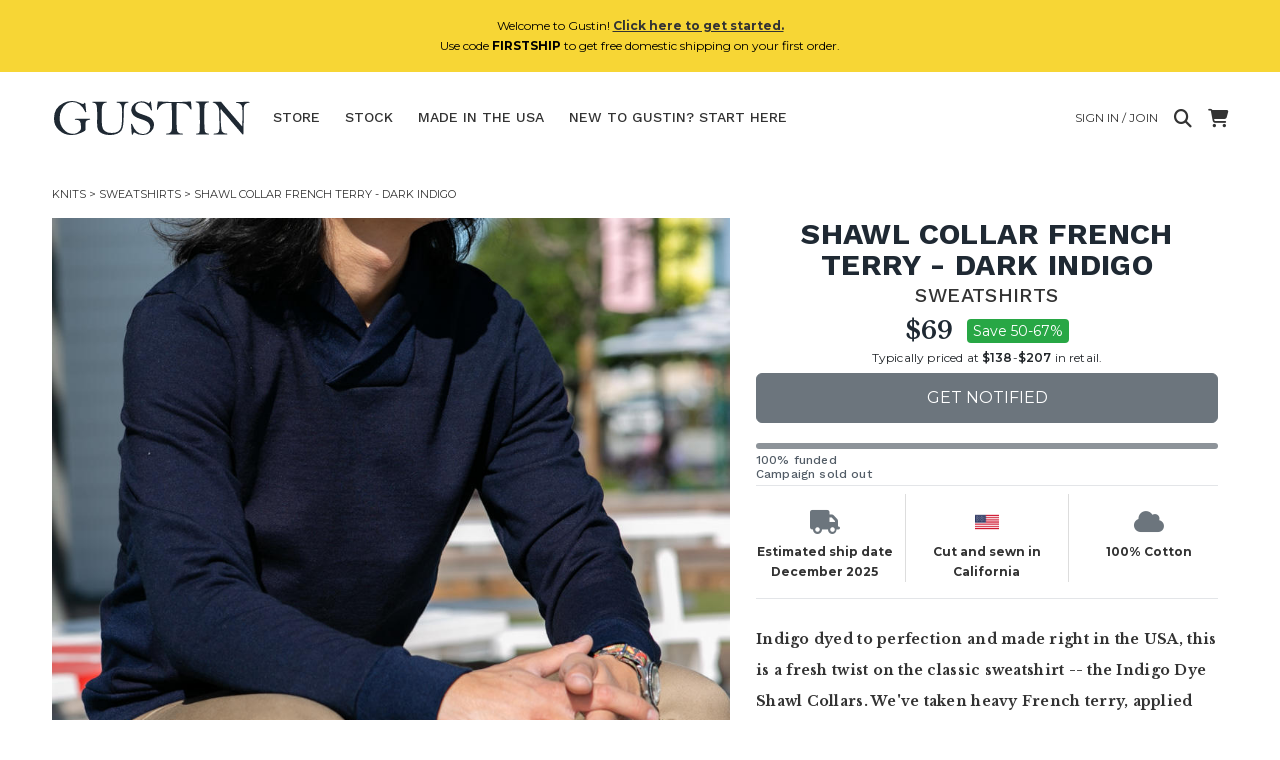

--- FILE ---
content_type: application/javascript
request_url: https://d3j0v6lkz29kyu.cloudfront.net/assets/campaigns-db83fe2ba3d6779fd892f629cd7cd15c30cfb7b6967c617a8be317126dc098a8.js
body_size: 1320
content:
$(document).on('click', '#add-to-cart-button', function(event){
    var size_id = $("#size_dropdown").length > 0 ? $("#size_dropdown").val() : $("#size_id").val();
    if ($("#size_dropdown").length > 0 && size_id == "") {
        alert("Please select a size before adding to cart");
        return false;
    }

    var product_id = $("#product_id").val();
    var campaign_id = $("#campaign_id").val();
    var stock = $("#stock").val() === 'true';
    var quantity = 1;

    var newCartItem = {
        product_id: product_id,
        size_id: size_id,
        campaign_id: campaign_id,
        stock: stock,
        quantity: quantity
    };

    // Get the current cart from the cookies
    var cart = JSON.parse(Cookies.get('cart') || "[]");

    // Add the new item to the cart
    cart.push(newCartItem);

    // Set the updated cart back into the cookies
    Cookies.set('cart', JSON.stringify(cart), { expires: 30 });

    // Store the original button for later use
    var originalButton = this.outerHTML;

    // Change the button to a link
    this.outerHTML = '<a id="temporary-cart-link" href="/cart" class="btn btn-primary btn-success w-100">Go to cart</a>';

    // Get the current number of items from the badge
    var num_cart_items = parseInt($('#cart_counter').text(), 10);

    // Add 1 to the number of items
    num_cart_items++;

    // Update the number in the badge
    $('#cart_counter').text(num_cart_items);

    // If the badge was hidden, remove the 'hidden' class
    if (num_cart_items > 0) {
        $('#cart_counter').removeClass('d-none');
    }
    
    // Update the cart content dynamically by making an AJAX call
    $.ajax({
    type: 'PATCH',
    url: '/cart/update',
    data: { cart_items: JSON.stringify(cart) },
    dataType: 'script'
    });
    // // last option is to reload the page
    // location.reload();

    // Prevent form submission
    event.preventDefault();

    // After 5 seconds, revert the button
    setTimeout(function() {
        $('#temporary-cart-link').replaceWith(originalButton);
    }, 5000);
});
var notify_label = $('.unregistered-notify')
var notify_errors = $('.unregistered-notify-errors')
var notify_submit = $('.unregistered-notify input[type=submit]')
var notify_email = $('.unregistered-notify input[type=email]')[0]
var notify_form = $('#product-notification-form')

function errorActions(responseText) {
  notify_submit.attr("disabled", false).attr('value', 'Notify me')
  notify_label.find('.email-input').addClass('error')
  notify_errors.html(responseText)
}

notify_label.on('click', function(e) {
  if (!$(this).hasClass('active')) {
    $(this).addClass('active')
  }
});

$.ajaxSetup({
  dataType: 'json'
})

notify_form.on('ajax:before', function(event) {
    notify_submit.attr("disabled", true).attr("value", 'Submitting')
  }).on('ajax:error', function(event, data) {
    errorActions(JSON.parse(data.responseText)[0])
  }).on('ajax:success', function(event) {
    notify_errors.hide()
    notify_label.html("You've been added")
    notify_label.addClass('success').removeClass('active')
})

$(document).ready(function(){
  $(".product-thumb").mouseover(function() {
    $(this).trigger('zoomtoo.destroy');
    $(this).zoomToo();
  })
});
